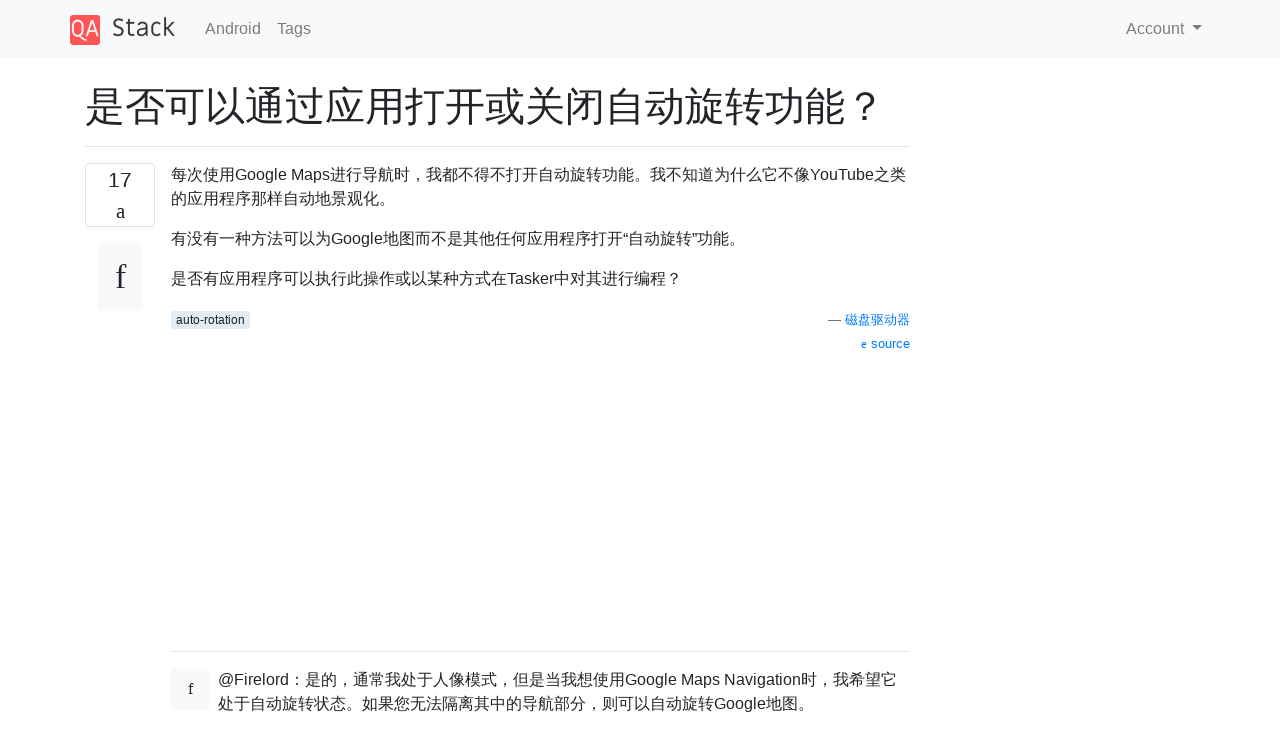

--- FILE ---
content_type: text/html; charset=utf-8
request_url: https://qastack.cn/android/110939/is-it-possible-to-have-the-auto-rotate-feature-turned-on-or-off-by-app
body_size: 52046
content:

<!doctype html>
<html lang="en">
<head>
  
  <!-- Global site tag (gtag.js) - Google Analytics -->
  <script async src="https://www.googletagmanager.com/gtag/js?id=UA-133560070-5"></script>
  <script>
    window.dataLayer = window.dataLayer || [];
    function gtag(){dataLayer.push(arguments);}
    gtag('js', new Date());
    gtag('config', 'UA-133560070-5');
  </script>
  

  <!-- Required meta tags -->
  <meta charset="utf-8">
  <meta name="viewport" content="width=device-width, initial-scale=1, shrink-to-fit=no">

  <link rel="stylesheet" href="https://qastack-assets.s3.eu-central-1.amazonaws.com/static/lib/bootstrap-4.4.1/css/bootstrap.min.css">
  <link rel="stylesheet" href="https://qastack-assets.s3.eu-central-1.amazonaws.com/static/css/custom.css" >
  <link rel="stylesheet" href="https://qastack-assets.s3.eu-central-1.amazonaws.com/static/icons/styles.css" >

  <title>是否可以通过应用打开或关闭自动旋转功能？</title>
  
  <link rel="canonical" href="https://qastack.cn/android/110939/is-it-possible-to-have-the-auto-rotate-feature-turned-on-or-off-by-app" />
  <meta name="description" content="[Solution found!] 此解决方案需要安装并启用Tasker。在Android 4.2.1、4.4.2、5.0.2和5.1.1上测试。 使用应用程序→地图创建配置文件 在上述配置文件的“ 任务 ” 下，将一个动作创建为+ →显示→显示自动旋转并将其设置为开。 启用Profile和Tasker。 打开“地图”，然后将设备定向为横向模式，“地图”将跟随您。关闭地图，设备将恢复为纵向。 请享用！ 要么 编辑开始：2015年6月6日 有一种方法可以强制系统将进入横向模式改变的值在settings.db。（在Android 4.2.1上进行了测试，只有在此编辑下才需要root用户。） 使用应用程序→地图创建配置文件。…"/>


  <link rel="apple-touch-icon" sizes="180x180" href="https://qastack-assets.s3.eu-central-1.amazonaws.com/static/favicon/apple-touch-icon.png">
  <link rel="icon" type="image/png" sizes="32x32" href="https://qastack-assets.s3.eu-central-1.amazonaws.com/static/favicon/favicon-32x32.png">
  <link rel="icon" type="image/png" sizes="16x16" href="https://qastack-assets.s3.eu-central-1.amazonaws.com/static/favicon/favicon-16x16.png">
  <link rel="manifest" href="https://qastack-assets.s3.eu-central-1.amazonaws.com/static/favicon/site.webmanifest">

  <script>var useGDPR = false;</script>

  
  <script async src="https://pagead2.googlesyndication.com/pagead/js/adsbygoogle.js"></script>
  <script>
    if(useGDPR) {
        (adsbygoogle = window.adsbygoogle || []).pauseAdRequests = 1;
        
    }
    (adsbygoogle = window.adsbygoogle || []).push({
        google_ad_client: "ca-pub-0985488874840506",
        enable_page_level_ads: true
    });
  </script>
</head>
<body>
<nav class="navbar navbar-expand navbar-light bg-light">
  <div class="container">
    <a class="navbar-brand" href="/"><img src="https://qastack-assets.s3.eu-central-1.amazonaws.com/static/img/logo.png" height="30" alt="QA Stack"></a>
    <button class="navbar-toggler" type="button" data-toggle="collapse" data-target="#navbarSupportedContent"
            aria-controls="navbarSupportedContent" aria-expanded="false" aria-label="Toggle navigation">
      <span class="navbar-toggler-icon"></span>
    </button>

    <div class="collapse navbar-collapse" id="navbarSupportedContent">
      <ul class="navbar-nav mr-auto">
        
          <li class="nav-item">
            <a class="nav-link" href="/android/">Android</a>
          </li>
          <li class="nav-item">
            <a class="nav-link" href="/android/tags/">Tags</a>
          </li>
        
      </ul>
      
      <ul class="navbar-nav">
        <li class="nav-item dropdown">
          
            <a class="nav-link dropdown-toggle" href="#" id="authDropdown" role="button" data-toggle="dropdown" aria-haspopup="true" aria-expanded="false">
              Account
            </a>
            <div class="dropdown-menu dropdown-menu-right" aria-labelledby="authDropdown">
              <a class="dropdown-item" href="/accounts/login/?next=/">登录</a>
              <a class="dropdown-item" href="/accounts/signup/?next=/android/110939/is-it-possible-to-have-the-auto-rotate-feature-turned-on-or-off-by-app">注册</a>
            </div>
          
        </li>
      </ul>
    </div>
  </div>
</nav>
<section class="container mt-4">
  
  
  <div class="row">
    <div class="col-md-9">

      <h1 data-id="5e23dcff1facd60ff824e7d1">是否可以通过应用打开或关闭自动旋转功能？</h1>
      <hr>

      <article class="media">
        <div class="text-center pr-3">
          <div class="mb-3">
            <div class="votes-count border rounded" title="votes">
              17 <br>
              <span class="icon-thumbs-up"></span>
            </div>
          </div>
          <a data-trans-code="question" class="translate-control btn btn-outline btn-light btn-lg" title="Toggle language"><span class="icon-translate"></span></a>
        </div>
        <div class="media-body">
          <div class="stack-block" data-trans-dest="question">
            <p>每次使用Google Maps进行导航时，我都不得不打开自动旋转功能。我不知道为什么它不像YouTube之类的应用程序那样自动地景观化。</p>

<p>有没有一种方法可以为Google地图而不是其他任何应用程序打开“自动旋转”功能。</p>

<p>是否有应用程序可以执行此操作或以某种方式在Tasker中对其进行编程？</p>
          </div>
          <div class="row">
            <div class="col-md-6">
              
                <span class="tags">
                  
                    <a href="/android/tagged/auto-rotation/" class="badge badge-warning">auto-rotation</a>&nbsp;
                  
                </span>
              
            </div>
            <div class="col-md-6 text-right">
              
                <small class="text-muted font-weight-lighter">
                  &mdash;
                  <a href="https://android.stackexchange.com/android//users/14843/diskdrive" rel="nofollow noopener noreferrer" target="_blank">
                    磁盘驱动器
                  </a>
                   <br>
                  <a href="https://android.stackexchange.com/android/110939/is-it-possible-to-have-the-auto-rotate-feature-turned-on-or-off-by-app"  rel="nofollow noopener noreferrer" target="_blank">
                    <span class="icon-new-window"></span> source
                  </a>
                </small>
              
            </div>
          </div>

          <script async src="https://pagead2.googlesyndication.com/pagead/js/adsbygoogle.js"></script>
<ins class="adsbygoogle"
     style="display:block; text-align:center;"
     data-ad-layout="in-article"
     data-ad-format="fluid"
     data-ad-client="ca-pub-0985488874840506"
     data-ad-slot="6265911322"></ins>
<script>
     (adsbygoogle = window.adsbygoogle || []).push({});
</script>

          
            <hr/>
            <div class="is-comment media">
              <div  class="text-center pr-2">
                
                <a data-trans-code="comment-137118" class="translate-control btn btn-outline btn-light btn-lg" title="Toggle language">
                  <span class="icon-translate"></span>
                </a>
              </div>
              <div class="media-body">
                <div data-trans-dest="comment-137118">
                  @Firelord：是的，通常我处于人像模式，但是当我想使用Google Maps Navigation时，我希望它处于自动旋转状态。如果您无法隔离其中的导航部分，则可以自动旋转Google地图。
                </div>
                
                  <small class="text-muted font-weight-lighter">
                    &mdash;
                    <a href="https://android.stackexchange.com/android//users/14843/diskdrive" rel="nofollow noopener noreferrer" target="_blank">Diskdrive </a>
                    
                  </small>
                
              </div>
            </div>
          
            <hr/>
            <div class="is-comment media">
              <div  class="text-center pr-2">
                
                <a data-trans-code="comment-140941" class="translate-control btn btn-outline btn-light btn-lg" title="Toggle language">
                  <span class="icon-translate"></span>
                </a>
              </div>
              <div class="media-body">
                <div data-trans-dest="comment-140941">
                  是否可能<a rel="nofollow noreferrer" target="_blank" href="http://android.stackexchange.com/questions/34154/auto-rotate-only-for-youtube-app-disabled-otherwise">仅对YouTube应用程序</a>具有“ <a rel="nofollow noreferrer" target="_blank" href="http://android.stackexchange.com/questions/34154/auto-rotate-only-for-youtube-app-disabled-otherwise">自动旋转”的功能，否则是否被禁用，</a>以及<a rel="nofollow noreferrer" target="_blank" href="http://android.stackexchange.com/q/84498/96277">是否为特定应用程序启用了“屏幕自动旋转”功能，但不能在全球范围内启用？</a>
                </div>
                
              </div>
            </div>
          
        </div>
      </article>

      
        <p class="h3 mt-4">Answers:</p>
        
          <hr>
          <article class="media">
            <div class="text-center pr-3">
              <div class="mb-3">
                <div class="votes-count border rounded" title="votes">
                  22 <br>
                  <span class="icon-thumbs-up"></span>
                </div>
              </div>
              <a data-trans-code="answer-110940" class="translate-control btn btn-outline btn-light btn-lg" title="Toggle language"><span class="icon-translate"></span></a>
            </div>
            <div class="media-body">
              <div data-trans-dest="answer-110940" class="stack-block">
                <p>此解决方案需要安装并启用<a rel="nofollow noreferrer" target="_blank" href="https://play.google.com/store/apps/details?id=net.dinglisch.android.taskerm">Tasker</a>。在Android 4.2.1、4.4.2、5.0.2和5.1.1上测试。</p>

<ol>
<li>使用<strong>应用程序→地图</strong>创建配置文件<strong></strong></li>
<li>在上述配置文件的“ <strong>任务</strong> ” 下，将一个动作创建为<code>+</code> <strong>→显示→显示自动旋转</strong>并将其<em>设置</em>为<strong>开</strong>。</li>
<li>启用Profile和Tasker。</li>
</ol>

<p>打开“地图”，然后将设备定向为横向模式，“地图”将跟随您。关闭地图，设备将恢复为纵向。</p>

<p>请享用！</p>

<hr>

<h3>要么</h3>

<p><strong>编辑开始：2015年6月6日</strong></p>

<p>有一种<a rel="nofollow noreferrer" target="_blank" href="/programming//a/26895627">方法</a>可以强制系统将进入横向模式<a rel="nofollow noreferrer" target="_blank" href="/android//a/111513/109933">改变的值</a>在<code>settings.db</code>。（在Android 4.2.1上进行了测试，只有在此编辑下才<strong>需要root用户</strong>。）</p>

<ol>
<li>使用<strong>应用程序→地图</strong>创建配置文件。</li>
<li><p>在上述配置文件的<strong>任务</strong>下，通过<code>+</code> <strong>→代码→运行Shell</strong>创建操作<strong>，</strong>然后输入以下详细信息：</p>

<ul>
<li><strong>命令</strong>：<code>settings put system user_rotation 1</code></li>
<li>选中<strong>使用根</strong>。</li>
</ul></li>
<li>使用<strong>Application→Maps的</strong>逆来创建另一个配置文件。</li>
<li><p>在上述配置文件的<strong>任务</strong>下，通过<code>+</code> <strong>→代码→运行Shell</strong>创建操作<strong>，</strong>然后输入以下详细信息：</p>

<ul>
<li><strong>命令</strong>：<code>settings put system user_rotation 0</code></li>
<li>选中<strong>使用根</strong>。</li>
</ul></li>
<li>启用配置文件和Tasker。</li>
</ol>

<p>现在，无论设备的手动方向如何，地图都会自动进入横向模式。关闭设备后，设备将返回纵向模式。（请注意，OP关闭了“自动旋转”功能，因此应该可以使用。）</p>

<p>此项修改适用于像我这样的用户，他们在运行缓慢的设备上必须等待应用遵循其方向。:)</p>

<p>请享用！</p>

<h3>要么</h3>

<p>最后一种方法的缺点是，在某些设备上，该应用程序将首先以纵向模式打开，然后强制转换为横向模式。但是，可以使用应用程序快捷方式将应用程序直接启动到横向模式。Tasker允许使用，我们将使用它。</p>

<ol>
<li>转到默认的启动器→小部件，然后选择<strong>任务快捷方式</strong>。</li>
<li>选择<strong>新任务</strong> →为其命名。</li>
<li><p>将操作创建为<code>+</code> <strong>→代码→运行Shell，</strong>然后输入以下详细信息：</p>

<ul>
<li><strong>命令</strong>：<code>settings put system user_rotation 1</code></li>
<li>选中<strong>使用根</strong>。</li>
</ul></li>
<li>创建另一个动作，例如<code>+</code>→ <strong>应用程序→启动应用程序</strong> →选择<strong>地图</strong>。</li>
<li>要更改快捷方式的图标，请点击3x3正方形图标（在“ <strong>任务快捷方式”</strong>窗口底部），然后选择该图标。</li>
<li>现在，您将看到一个快捷方式，其中包含在步骤4中选择的图标和在步骤2中选择的名称。</li>
<li>在Tasker中使用<strong>Application→Maps的</strong>逆来创建配置文件。</li>
<li><p>在上述配置文件的<strong>任务</strong>下，通过<code>+</code> <strong>→代码→运行Shell</strong>创建操作<strong>，</strong>然后输入以下详细信息：</p>

<ul>
<li><strong>命令</strong>：<code>settings put system user_rotation 0</code></li>
<li>选中<strong>使用根</strong>。</li>
</ul></li>
<li>启用配置文件和Tasker。</li>
</ol>

<p>现在享受强制自动模式！</p>

<p><strong>编辑关闭时间：2015年6月6日</strong></p>

<hr>

<h1>对于塔斯克新手</h1>

<ol>
<li>启动Tasker。（请注意，一旦完成在Tasker中的更改，请点按“返回”键一次。Tasker将更改/关闭活动窗口并保存设置。）</li>
<li><p>在“个人<strong>档案”</strong>选项卡下，点击<code>+</code>→ <strong>应用程序</strong> →选择<strong>地图</strong> → <strong>新建任务</strong> →为其命名，然后点击右图标。</p>

<p>某些Android版本可能会要求您启用Tasker的辅助功能。按照那里的说明进行操作，然后返回Tasker。</p>

<p>此步骤将创建一个配置文件，只要用户启动地图，就会触发该配置文件。 </p></li>
<li><p>现在，我们位于命名任务下（在“任务”选项卡中）。点击<code>+</code>→ <strong>显示→显示自动旋转</strong> →选择<code>On</code>以下<strong>设置</strong>。</p>

<p>我们正在此处创建一个动作，该动作将在触发配置文件后执行。</p></li>
<li>返回Tasker的主屏幕，您将看到一个带有Maps应用名称且标记为<strong>On</strong>的配置文件。</li>
<li>最小化Tasker，您将在通知栏中看到其图标。它会说<code>No active profile</code>。启动地图后，该消息将更改。</li>
<li>好吧，启动地图，看看魔术。定位设备后，地图将执行相同的操作。关闭地图后，设备将返回纵向模式。</li>
<li>您始终可以通过在Tasker中禁用或删除配置文件来停止此行为。您还可以通过其设置隐藏Tasker的通知图标。</li>
</ol>

<p>立即享受地图！</p>
              </div>
              <div class="row">
                <div class="col-md-6">
                  
                </div>
                <div class="col-md-6 text-right">
                  
                    <small class="text-muted font-weight-lighter">
                      &mdash;
                      <a href="https://android.stackexchange.com/android//users/96277/firelord" rel="nofollow noopener noreferrer" target="_blank">督军</a>
                      <br>
                      <a href="https://android.stackexchange.com/android/110939/is-it-possible-to-have-the-auto-rotate-feature-turned-on-or-off-by-app/110940#110940" rel="nofollow noopener noreferrer" target="_blank">
                        <span class="icon-new-window"></span> source
                      </a>
                    </small>
                  
                </div>
              </div>
              
                <hr>
                <div class="is-comment media">
                  <div  class="text-center pr-2">
                    
                    <a data-trans-code="comment-137126" class="translate-control btn btn-outline btn-light btn-lg" title="Toggle language">
                      <span class="icon-translate"></span>
                    </a>
                  </div>
                  <div class="media-body">
                    <div data-trans-dest="comment-137126">
                      伴侣，这正是我所追求的。为此欢呼！
                    </div>
                    
                      <small class="text-muted font-weight-lighter">
                        &mdash;
                        <a href="https://android.stackexchange.com/android//users/14843/diskdrive" rel="nofollow noopener noreferrer" target="_blank">Diskdrive </a>
                        
                      </small>
                    
                  </div>
                </div>
              
                <hr>
                <div class="is-comment media">
                  <div  class="text-center pr-2">
                    
                    3<br>
                    
                    <a data-trans-code="comment-137143" class="translate-control btn btn-outline btn-light btn-lg" title="Toggle language">
                      <span class="icon-translate"></span>
                    </a>
                  </div>
                  <div class="media-body">
                    <div data-trans-dest="comment-137143">
                      我很as愧，Firelord！通常是我带塔斯克参加比赛。这次我想到了一个不同的应用程序，Tasker用户（像我一样）甚至不需要它。因此，您肯定是从我这里获得+1的奖励：)我仍然会看到我的另一种答案，因为塔斯克（a）不是a）自由，b）对于新手来说往往太压倒了；）
                    </div>
                    
                      <small class="text-muted font-weight-lighter">
                        &mdash;
                        <a href="https://android.stackexchange.com/android//users/16575/izzy" rel="nofollow noopener noreferrer" target="_blank">Izzy </a>
                        
                      </small>
                    
                  </div>
                </div>
              
                <hr>
                <div class="is-comment media">
                  <div  class="text-center pr-2">
                    
                    <a data-trans-code="comment-137147" class="translate-control btn btn-outline btn-light btn-lg" title="Toggle language">
                      <span class="icon-translate"></span>
                    </a>
                  </div>
                  <div class="media-body">
                    <div data-trans-dest="comment-137147">
                      @Izzy谢谢！我期待为您中的每个人提供一如既往的优雅解决方案。我没有将Tasker步骤扩展到更多细节的原因是因为OP知道Tasker。但是，这对我来说是一个错误，因为将来的读者可能不了解Tasker的<i>专有技术</i>。猜，我应该这样写<a rel="nofollow noreferrer" target="_blank" href="http://android.stackexchange.com/a/109081/96277">这样</a>便于以下。:)
                    </div>
                    
                      <small class="text-muted font-weight-lighter">
                        &mdash;
                        <a href="https://android.stackexchange.com/android//users/96277/firelord" rel="nofollow noopener noreferrer" target="_blank">Firelord </a>
                        
                      </small>
                    
                  </div>
                </div>
              
                <hr>
                <div class="is-comment media">
                  <div  class="text-center pr-2">
                    
                    <a data-trans-code="comment-137149" class="translate-control btn btn-outline btn-light btn-lg" title="Toggle language">
                      <span class="icon-translate"></span>
                    </a>
                  </div>
                  <div class="media-body">
                    <div data-trans-dest="comment-137149">
                      无需批评您（尽管我同意更详细的步骤可能对<i>其他用户</i>有所帮助，但我明白了这里为什么不需要这些步骤）。我没想到就打了<i>我的</i>头:)
                    </div>
                    
                      <small class="text-muted font-weight-lighter">
                        &mdash;
                        <a href="https://android.stackexchange.com/android//users/16575/izzy" rel="nofollow noopener noreferrer" target="_blank">伊兹</a>
                        
                      </small>
                    
                  </div>
                </div>
              
                <hr>
                <div class="is-comment media">
                  <div  class="text-center pr-2">
                    
                    1<br>
                    
                    <a data-trans-code="comment-168113" class="translate-control btn btn-outline btn-light btn-lg" title="Toggle language">
                      <span class="icon-translate"></span>
                    </a>
                  </div>
                  <div class="media-body">
                    <div data-trans-dest="comment-168113">
                      哇！下票！<b>这个答案不会失败</b>，那么为什么收到<b>拒绝</b>票呢？请考虑解释，尊敬的唐纳德。
                    </div>
                    
                      <small class="text-muted font-weight-lighter">
                        &mdash;
                        <a href="https://android.stackexchange.com/android//users/96277/firelord" rel="nofollow noopener noreferrer" target="_blank">Firelord </a>
                        
                      </small>
                    
                  </div>
                </div>
              
            </div>
          </article>
        
          <hr>
          <article class="media">
            <div class="text-center pr-3">
              <div class="mb-3">
                <div class="votes-count border rounded" title="votes">
                  5 <br>
                  <span class="icon-thumbs-up"></span>
                </div>
              </div>
              <a data-trans-code="answer-110942" class="translate-control btn btn-outline btn-light btn-lg" title="Toggle language"><span class="icon-translate"></span></a>
            </div>
            <div class="media-body">
              <div data-trans-dest="answer-110942" class="stack-block">
                <p>如果您已扎根（可能不使用棒棒糖），那么还可以使用xposed模块“ <a rel="nofollow noreferrer" target="_blank" href="http://forum.xda-developers.com/xposed/modules/mod-app-settings-v1-9-2014-05-14-t2437377">应用程序设置”</a>。</p>

<p>打开模块，搜索并打开“地图”，然后转到“ <strong>方向”</strong>部分，然后选择“自动旋转”。这将强制其自动旋转。</p>
              </div>
              <div class="row">
                <div class="col-md-6">
                  
                </div>
                <div class="col-md-6 text-right">
                  
                    <small class="text-muted font-weight-lighter">
                      &mdash;
                      <a href="https://android.stackexchange.com/android//users/110415/jaskaranbir-singh" rel="nofollow noopener noreferrer" target="_blank">Jaskaranbir Singh</a>
                      <br>
                      <a href="https://android.stackexchange.com/android/110939/is-it-possible-to-have-the-auto-rotate-feature-turned-on-or-off-by-app/110942#110942" rel="nofollow noopener noreferrer" target="_blank">
                        <span class="icon-new-window"></span> source
                      </a>
                    </small>
                  
                </div>
              </div>
              
                <hr>
                <div class="is-comment media">
                  <div  class="text-center pr-2">
                    
                    <a data-trans-code="comment-137127" class="translate-control btn btn-outline btn-light btn-lg" title="Toggle language">
                      <span class="icon-translate"></span>
                    </a>
                  </div>
                  <div class="media-body">
                    <div data-trans-dest="comment-137127">
                      这些功能看起来很有希望，但是有没有办法让我知道这个模块如何迫使应用程序保持一种模式？如果仅我可以将其模拟到Tasker中，则可以从生根保存一个，或者可能是需要root的设置。IDK！
                    </div>
                    
                      <small class="text-muted font-weight-lighter">
                        &mdash;
                        <a href="https://android.stackexchange.com/android//users/96277/firelord" rel="nofollow noopener noreferrer" target="_blank">Firelord </a>
                        
                      </small>
                    
                  </div>
                </div>
              
                <hr>
                <div class="is-comment media">
                  <div  class="text-center pr-2">
                    
                    1<br>
                    
                    <a data-trans-code="comment-137129" class="translate-control btn btn-outline btn-light btn-lg" title="Toggle language">
                      <span class="icon-translate"></span>
                    </a>
                  </div>
                  <div class="media-body">
                    <div data-trans-dest="comment-137129">
                      抱歉，需要研究其源代码（我还没有），所以我无法确定它的工作原理：/顺便说一下，这是它的源代码-&gt; <a rel="nofollow noreferrer" target="_blank" href="http://repo.xposed.info/module/de.robv.android.xposed.mods.appsettings">repo.xposed.info/module/de.robv.android .xposed.mods.appsettings</a> :)
                    </div>
                    
                      <small class="text-muted font-weight-lighter">
                        &mdash;
                        <a href="https://android.stackexchange.com/android//users/110415/jaskaranbir-singh" rel="nofollow noopener noreferrer" target="_blank">Jaskaranbir Singh</a>
                        
                      </small>
                    
                  </div>
                </div>
              
                <hr>
                <div class="is-comment media">
                  <div  class="text-center pr-2">
                    
                    1<br>
                    
                    <a data-trans-code="comment-140943" class="translate-control btn btn-outline btn-light btn-lg" title="Toggle language">
                      <span class="icon-translate"></span>
                    </a>
                  </div>
                  <div class="media-body">
                    <div data-trans-dest="comment-140943">
                      +1比起<a rel="nofollow noreferrer" target="_blank" href="http://android.stackexchange.com/a/110940/96277">我的回答</a> “强制自动旋转”来说还算不错，但它确实使<a rel="nofollow noreferrer" target="_blank" href="https://play.google.com/store/apps/details?id=com.yanyan.cputemp">CPU Temperature</a>崩溃了。;）
                    </div>
                    
                      <small class="text-muted font-weight-lighter">
                        &mdash;
                        <a href="https://android.stackexchange.com/android//users/96277/firelord" rel="nofollow noopener noreferrer" target="_blank">Firelord </a>
                        
                      </small>
                    
                  </div>
                </div>
              
            </div>
          </article>
        
          <hr>
          <article class="media">
            <div class="text-center pr-3">
              <div class="mb-3">
                <div class="votes-count border rounded" title="votes">
                  3 <br>
                  <span class="icon-thumbs-up"></span>
                </div>
              </div>
              <a data-trans-code="answer-110958" class="translate-control btn btn-outline btn-light btn-lg" title="Toggle language"><span class="icon-translate"></span></a>
            </div>
            <div class="media-body">
              <div data-trans-dest="answer-110958" class="stack-block">
                <p>除了<a rel="nofollow noreferrer" target="_blank" href="/android//a/110940/16575">Firelord的Tasker解决方案</a>（相对于本文中提到的所有其他<a rel="nofollow noreferrer" target="_blank" href="/android//a/110940/16575">解决方案</a>，我更喜欢–但<em>Tasker</em>是a）并非免费，并且b）特别是对于新手来说<a rel="nofollow noreferrer" target="_blank" href="/android//a/110942/16575">不胜枚举</a>）和<a rel="nofollow noreferrer" target="_blank" href="/android//a/110942/16575">Jaskaranbir的App Settings</a>（例如<em>Tasker</em>，<em>Xposed</em>通常有点）对于某些人来说太多了），还有第三个选项<strong><a rel="nofollow noreferrer" target="_blank" href="https://play.google.com/store/apps/details?id=mobi.omegacentauri.PerApp">PerApp</a></strong>。承认，它已经有一段时间没有更新了，但可能更易于使用。在JellyBean（&lt;4.1）之前，它甚至不需要root即可调整屏幕旋转。还涵盖了其他几个设置，因此您不妨看看。</p>
              </div>
              <div class="row">
                <div class="col-md-6">
                  
                </div>
                <div class="col-md-6 text-right">
                  
                    <small class="text-muted font-weight-lighter">
                      &mdash;
                      <a href="https://android.stackexchange.com/android//users/16575/izzy" rel="nofollow noopener noreferrer" target="_blank">伊兹</a>
                      <br>
                      <a href="https://android.stackexchange.com/android/110939/is-it-possible-to-have-the-auto-rotate-feature-turned-on-or-off-by-app/110958#110958" rel="nofollow noopener noreferrer" target="_blank">
                        <span class="icon-new-window"></span> source
                      </a>
                    </small>
                  
                </div>
              </div>
              
                <hr>
                <div class="is-comment media">
                  <div  class="text-center pr-2">
                    
                    <a data-trans-code="comment-137151" class="translate-control btn btn-outline btn-light btn-lg" title="Toggle language">
                      <span class="icon-translate"></span>
                    </a>
                  </div>
                  <div class="media-body">
                    <div data-trans-dest="comment-137151">
                      正是因为自2013年以来就没有更新过许多此类应用程序，所以我要求OP提供他的设备和Android版本，以便可以提出很好的建议。猜猜，OP现在对Tasker感到满意。：）//也就是说，我可以通过Tasker强制以横向模式运行应用程序吗？我看了看<code>AndroidManifest.xml</code>地图，但IDT看到了有用的东西。
                    </div>
                    
                      <small class="text-muted font-weight-lighter">
                        &mdash;
                        <a href="https://android.stackexchange.com/android//users/96277/firelord" rel="nofollow noopener noreferrer" target="_blank">Firelord </a>
                        
                      </small>
                    
                  </div>
                </div>
              
                <hr>
                <div class="is-comment media">
                  <div  class="text-center pr-2">
                    
                    1<br>
                    
                    <a data-trans-code="comment-137157" class="translate-control btn btn-outline btn-light btn-lg" title="Toggle language">
                      <span class="icon-translate"></span>
                    </a>
                  </div>
                  <div class="media-body">
                    <div data-trans-dest="comment-137157">
                      我知道OP偏爱Tasker解决方案（我也是）。我的回答只是为那些寻找“简单的东西”的未来访客提供的：)而且，不，我没有在Tasker中玩介绍性的东西，所以我不能说。欢迎检查我的<a rel="nofollow noreferrer" target="_blank" href="http://android.izzysoft.de/applists/category/named/resources_tasker">Tasker资源集合</a>，可能有一些使用方法或附加组件：)
                    </div>
                    
                      <small class="text-muted font-weight-lighter">
                        &mdash;
                        <a href="https://android.stackexchange.com/android//users/16575/izzy" rel="nofollow noopener noreferrer" target="_blank">Izzy </a>
                        
                      </small>
                    
                  </div>
                </div>
              
                <hr>
                <div class="is-comment media">
                  <div  class="text-center pr-2">
                    
                    <a data-trans-code="comment-208864" class="translate-control btn btn-outline btn-light btn-lg" title="Toggle language">
                      <span class="icon-translate"></span>
                    </a>
                  </div>
                  <div class="media-body">
                    <div data-trans-dest="comment-208864">
                      PerApp对我不起作用（Android Marshmallow）
                    </div>
                    
                      <small class="text-muted font-weight-lighter">
                        &mdash;
                        <a href="https://android.stackexchange.com/android//users/14531/marmor" rel="nofollow noopener noreferrer" target="_blank">2016年</a>
                        
                      </small>
                    
                  </div>
                </div>
              
            </div>
          </article>
        
          <hr>
          <article class="media">
            <div class="text-center pr-3">
              <div class="mb-3">
                <div class="votes-count border rounded" title="votes">
                  3 <br>
                  <span class="icon-thumbs-up"></span>
                </div>
              </div>
              <a data-trans-code="answer-110944" class="translate-control btn btn-outline btn-light btn-lg" title="Toggle language"><span class="icon-translate"></span></a>
            </div>
            <div class="media-body">
              <div data-trans-dest="answer-110944" class="stack-block">
                <p>您可以使用“无眼项目” 称为“ <a rel="nofollow noreferrer" target="_blank" href="https://play.google.com/store/apps/details?id=com.googlecode.eyesfree.setorientation" title="Google Play商店”“ Google Play商店">设置方向</a> ” 的应用。它不需要root，可以迫使任何应用旋转到任何方向，并且还可以基于传感器仅横向和横向反转。它轻巧而且免费。它在Google Play商店中可用。</p>

<p>编辑：使用<a rel="nofollow noreferrer" target="_blank" href="https://play.google.com/store/apps/details?id=com.pranavpandey.rotation" title="app“” app">旋转-方向管理器，</a>而不是“ Pranav Pandey”。它与Lollipop完全兼容，是免费的，不需要root。此应用程序还具有每个应用程序设置，而先前的应用程序则没有。</p>
              </div>
              <div class="row">
                <div class="col-md-6">
                  
                </div>
                <div class="col-md-6 text-right">
                  
                    <small class="text-muted font-weight-lighter">
                      &mdash;
                      <a href="https://android.stackexchange.com/android//users/110870/psp" rel="nofollow noopener noreferrer" target="_blank">PSP</a>
                      <br>
                      <a href="https://android.stackexchange.com/android/110939/is-it-possible-to-have-the-auto-rotate-feature-turned-on-or-off-by-app/110944#110944" rel="nofollow noopener noreferrer" target="_blank">
                        <span class="icon-new-window"></span> source
                      </a>
                    </small>
                  
                </div>
              </div>
              
                <hr>
                <div class="is-comment media">
                  <div  class="text-center pr-2">
                    
                    <a data-trans-code="comment-137974" class="translate-control btn btn-outline btn-light btn-lg" title="Toggle language">
                      <span class="icon-translate"></span>
                    </a>
                  </div>
                  <div class="media-body">
                    <div data-trans-dest="comment-137974">
                      +1。“设置方向”不符合该问题的要求，因为它在系统范围内强制执行方向。另一方面，“轮播-定向管理器”对于每个应用程序都做得很好。但是，它在我的设备（旧设备）上不流畅，但是可以完成工作。
                    </div>
                    
                      <small class="text-muted font-weight-lighter">
                        &mdash;
                        <a href="https://android.stackexchange.com/android//users/96277/firelord" rel="nofollow noopener noreferrer" target="_blank">Firelord </a>
                        
                      </small>
                    
                  </div>
                </div>
              
            </div>
          </article>
        
          <hr>
          <article class="media">
            <div class="text-center pr-3">
              <div class="mb-3">
                <div class="votes-count border rounded" title="votes">
                  2 <br>
                  <span class="icon-thumbs-up"></span>
                </div>
              </div>
              <a data-trans-code="answer-110971" class="translate-control btn btn-outline btn-light btn-lg" title="Toggle language"><span class="icon-translate"></span></a>
            </div>
            <div class="media-body">
              <div data-trans-dest="answer-110971" class="stack-block">
                <p>大多数自动化应用程序都可以做到这一点。这是<a rel="nofollow noreferrer" target="_blank" href="https://play.google.com/store/apps/details?id=com.llamalab.automate">自动化</a>的“流程” （免费）：<a rel="nofollow noreferrer" target="_blank" href="http://llamalab.com/automate/community/flows/408">http</a> :
 <a rel="nofollow noreferrer" target="_blank" href="http://llamalab.com/automate/community/flows/408">//llamalab.com/automate/community/flows/408</a> </p>
              </div>
              <div class="row">
                <div class="col-md-6">
                  
                </div>
                <div class="col-md-6 text-right">
                  
                    <small class="text-muted font-weight-lighter">
                      &mdash;
                      <a href="https://android.stackexchange.com/android//users/91499/ballzak" rel="nofollow noopener noreferrer" target="_blank">Ballzak</a>
                      <br>
                      <a href="https://android.stackexchange.com/android/110939/is-it-possible-to-have-the-auto-rotate-feature-turned-on-or-off-by-app/110971#110971" rel="nofollow noopener noreferrer" target="_blank">
                        <span class="icon-new-window"></span> source
                      </a>
                    </small>
                  
                </div>
              </div>
              
            </div>
          </article>
        
          <hr>
          <article class="media">
            <div class="text-center pr-3">
              <div class="mb-3">
                <div class="votes-count border rounded" title="votes">
                  1 <br>
                  <span class="icon-thumbs-up"></span>
                </div>
              </div>
              <a data-trans-code="answer-122907" class="translate-control btn btn-outline btn-light btn-lg" title="Toggle language"><span class="icon-translate"></span></a>
            </div>
            <div class="media-body">
              <div data-trans-dest="answer-122907" class="stack-block">
                <p><a rel="nofollow noreferrer" target="_blank" href="https://play.google.com/store/apps/details?id=com.arlosoft.macrodroid">MacroDroid</a>的免费版本也可以完成任务，尽管我仍然更喜欢<a rel="nofollow noreferrer" target="_blank" href="/android//a/110940/96277">使用Tasker</a>的<a rel="nofollow noreferrer" target="_blank" href="/android//a/110940/96277">解决方案</a>。</p>

<ol>
<li>安装并启动<strong>MacroDroid</strong>。</li>
<li>点击<strong>添加宏→应用程序启动器/已关闭→应用程序启动→确定</strong> →选择要自动旋转的应用程序→ <strong>确定</strong>。</li>
<li>在“ <strong>添加动作”下</strong>，点击“ <strong>自动旋转开/关”→“自动旋转开”</strong> →“ <strong>确定”</strong> →继续。</li>
<li>忽略<strong>添加约束</strong> →继续并将宏命名为<code>Auto Rotate On</code>。</li>
<li>使用“ <strong>添加宏”→“应用程序启动器/关闭”→“应用程序关闭”→“确定”</strong>来创建另一个宏，然后选择在步骤2中选择的应用程序→“ <strong>确定”</strong>。</li>
<li>在“ <strong>添加动作”下</strong>，点击“ <strong>自动旋转开/关”→“自动旋转关”→“确定”</strong> →继续。</li>
<li>忽略<strong>添加约束</strong> →继续并将宏命名为<code>Auto Rotate Off</code>。</li>
</ol>

<p>而已。功能已经实现，您可以通过启动和关闭在上述步骤中选择的应用程序来进行测试。</p>
              </div>
              <div class="row">
                <div class="col-md-6">
                  
                </div>
                <div class="col-md-6 text-right">
                  
                    <small class="text-muted font-weight-lighter">
                      &mdash;
                      <a href="https://android.stackexchange.com/android//users/96277/firelord" rel="nofollow noopener noreferrer" target="_blank">督军</a>
                      <br>
                      <a href="https://android.stackexchange.com/android/110939/is-it-possible-to-have-the-auto-rotate-feature-turned-on-or-off-by-app/122907#122907" rel="nofollow noopener noreferrer" target="_blank">
                        <span class="icon-new-window"></span> source
                      </a>
                    </small>
                  
                </div>
              </div>
              
            </div>
          </article>
        
          <hr>
          <article class="media">
            <div class="text-center pr-3">
              <div class="mb-3">
                <div class="votes-count border rounded" title="votes">
                  1 <br>
                  <span class="icon-thumbs-up"></span>
                </div>
              </div>
              <a data-trans-code="answer-122908" class="translate-control btn btn-outline btn-light btn-lg" title="Toggle language"><span class="icon-translate"></span></a>
            </div>
            <div class="media-body">
              <div data-trans-dest="answer-122908" class="stack-block">
                <p><a rel="nofollow noreferrer" target="_blank" href="https://play.google.com/store/apps/details?id=AutomateIt.mainPackage">AutomateIt</a>的免费版本也可以完成这项工作。</p>

<ol>
<li>安装并启动<strong>AutomateIt。</strong></li>
<li>在<strong>我的规则</strong>块下，点击<strong>添加规则→应用程序状态触发器</strong> →在<strong>应用程序</strong>下，点击镜头图标，然后选择您的应用程序→ <strong>下一步</strong>。</li>
<li>在<strong>“操作”</strong>选项卡下，点击“ <strong>启用/禁用屏幕旋转”→“启用屏幕旋转”→“下一步”→“否”→</strong>保存规则。</li>
<li>通过点击<strong>添加规则→应用程序状态触发器→</strong>在<strong>应用程序</strong>下点击镜头图标并选择您的应用程序→取消选中<strong>应用程序已激活</strong> → <strong>下一步，</strong>从“ <strong>我的规则”</strong>块中创建另一个规则。<strong></strong><strong></strong><strong></strong><strong></strong></li>
<li>在<strong>“操作”</strong>选项卡下，点击“ <strong>启用/禁用屏幕旋转”→“禁用屏幕旋转”→“否”→</strong>保存规则。</li>
</ol>

<p>而已。功能已经实现，您可以通过启动和关闭在上述步骤中选择的应用程序来进行测试。</p>
              </div>
              <div class="row">
                <div class="col-md-6">
                  
                </div>
                <div class="col-md-6 text-right">
                  
                    <small class="text-muted font-weight-lighter">
                      &mdash;
                      <a href="https://android.stackexchange.com/android//users/96277/firelord" rel="nofollow noopener noreferrer" target="_blank">督军</a>
                      <br>
                      <a href="https://android.stackexchange.com/android/110939/is-it-possible-to-have-the-auto-rotate-feature-turned-on-or-off-by-app/122908#122908" rel="nofollow noopener noreferrer" target="_blank">
                        <span class="icon-new-window"></span> source
                      </a>
                    </small>
                  
                </div>
              </div>
              
            </div>
          </article>
        
          <hr>
          <article class="media">
            <div class="text-center pr-3">
              <div class="mb-3">
                <div class="votes-count border rounded" title="votes">
                  1 <br>
                  <span class="icon-thumbs-up"></span>
                </div>
              </div>
              <a data-trans-code="answer-171849" class="translate-control btn btn-outline btn-light btn-lg" title="Toggle language"><span class="icon-translate"></span></a>
            </div>
            <div class="media-body">
              <div data-trans-dest="answer-171849" class="stack-block">
                <p>Tasker甚至允许您添加条件的，例如，如果我的显示是这样，则执行其他操作。因此，基于此，我想出了自己的解决方案，该解决方案似乎有些令人费解，但对我有用。由于我的设备没有root用户，因此需要root用户的shell代码命令仍然无法工作。</p>

<p>但是，使用if else循环（由于我最初添加了一些其他调试代码，因此可以进一步减少该循环），您可以简单地基于Orientation的值设置AutoRotate。因此，您将这两个值存储在名为<strong>ROTATE</strong>和<strong>DISPLAY的</strong>两个变量中，并在if循环的开始时使用正则表达式检查DISPLAY（我必须这样做，因为无论出于何种原因，方向值都会在横向和横向反转之间保持跳跃，因此此正则表达式兼顾两者）：</p>

<p><strong>％DISPLAY〜R景观（。*）？</strong></p>

<p>如果这是您想要的设置，则可以在“如果不是”循环中将“自动<strong>旋转</strong><strong>”</strong>设置为“ <strong>关”</strong>。此外，我还安装了一个名为AutoInput的Tasker插件，该插件可以锁定主屏幕和后退按钮，要退出，我可以按另一个按钮，该按钮将打开所有打开的窗口并只需关闭Adobe Acrobat应用程序即可。任务。</p>

<p>好大呀！对于塔斯克。是的，我知道我参加聚会有点晚了，但是哦:)</p>
              </div>
              <div class="row">
                <div class="col-md-6">
                  
                </div>
                <div class="col-md-6 text-right">
                  
                    <small class="text-muted font-weight-lighter">
                      &mdash;
                      <a href="https://android.stackexchange.com/android//users/214649/isaac" rel="nofollow noopener noreferrer" target="_blank">以撒</a>
                      <br>
                      <a href="https://android.stackexchange.com/android/110939/is-it-possible-to-have-the-auto-rotate-feature-turned-on-or-off-by-app/171849#171849" rel="nofollow noopener noreferrer" target="_blank">
                        <span class="icon-new-window"></span> source
                      </a>
                    </small>
                  
                </div>
              </div>
              
            </div>
          </article>
        
      

    </div>
    <div class="col-md-3">
      <div id="similar-questions" data-id="5e23dcff1facd60ff824e7d1">

      </div>
      <script async src="https://pagead2.googlesyndication.com/pagead/js/adsbygoogle.js"></script>
<ins class="adsbygoogle"
     style="display:block"
     data-ad-client="ca-pub-0985488874840506"
     data-ad-slot="2153477748"
     data-ad-format="auto"
     data-full-width-responsive="true"></ins>
<script>
     (adsbygoogle = window.adsbygoogle || []).push({});
</script>
    </div>
  </div>

</section>



<section class="bg-light py-3 mt-5">
  <div class="container">
    <div class="row">
      <div class="col-md-6 text-muted font-weight-lighter">
        <small>
          
          
            By using our site, you acknowledge that you have read and understand our
            <a href='/legal/cookies-policy.html' target='_blank' rel='nofollow'>Cookie Policy</a> and
            <a href='/legal/privacy-policy.html' target='_blank' rel='nofollow'>Privacy Policy</a>.
          
        </small>
      </div>
      <div class="col-md-6 text-muted text-right font-weight-lighter">
        <small>
          Licensed under <a href="https://creativecommons.org/licenses/by-sa/3.0/" target="_blank">cc by-sa 3.0</a>
          with attribution required.
          
        </small>
      </div>
    </div>
  </div>
</section>

<script type="text/javascript" src="https://qastack-assets.s3.eu-central-1.amazonaws.com/static/lib/jquery-3.5.0.min.js"></script>
<script type="text/javascript" src="https://qastack-assets.s3.eu-central-1.amazonaws.com/static/lib/jquery.jscroll.min.js"></script>
<script type="text/javascript" src="https://qastack-assets.s3.eu-central-1.amazonaws.com/static/lib/bootstrap-4.4.1/js/bootstrap.bundle.min.js"></script>
<script type="text/javascript" src="https://qastack-assets.s3.eu-central-1.amazonaws.com/static/webpack/front.js"></script>

</body>
</html>

--- FILE ---
content_type: text/html; charset=utf-8
request_url: https://www.google.com/recaptcha/api2/aframe
body_size: 268
content:
<!DOCTYPE HTML><html><head><meta http-equiv="content-type" content="text/html; charset=UTF-8"></head><body><script nonce="wU2K3OKhvALHQ6ftxhBBoA">/** Anti-fraud and anti-abuse applications only. See google.com/recaptcha */ try{var clients={'sodar':'https://pagead2.googlesyndication.com/pagead/sodar?'};window.addEventListener("message",function(a){try{if(a.source===window.parent){var b=JSON.parse(a.data);var c=clients[b['id']];if(c){var d=document.createElement('img');d.src=c+b['params']+'&rc='+(localStorage.getItem("rc::a")?sessionStorage.getItem("rc::b"):"");window.document.body.appendChild(d);sessionStorage.setItem("rc::e",parseInt(sessionStorage.getItem("rc::e")||0)+1);localStorage.setItem("rc::h",'1764134707082');}}}catch(b){}});window.parent.postMessage("_grecaptcha_ready", "*");}catch(b){}</script></body></html>